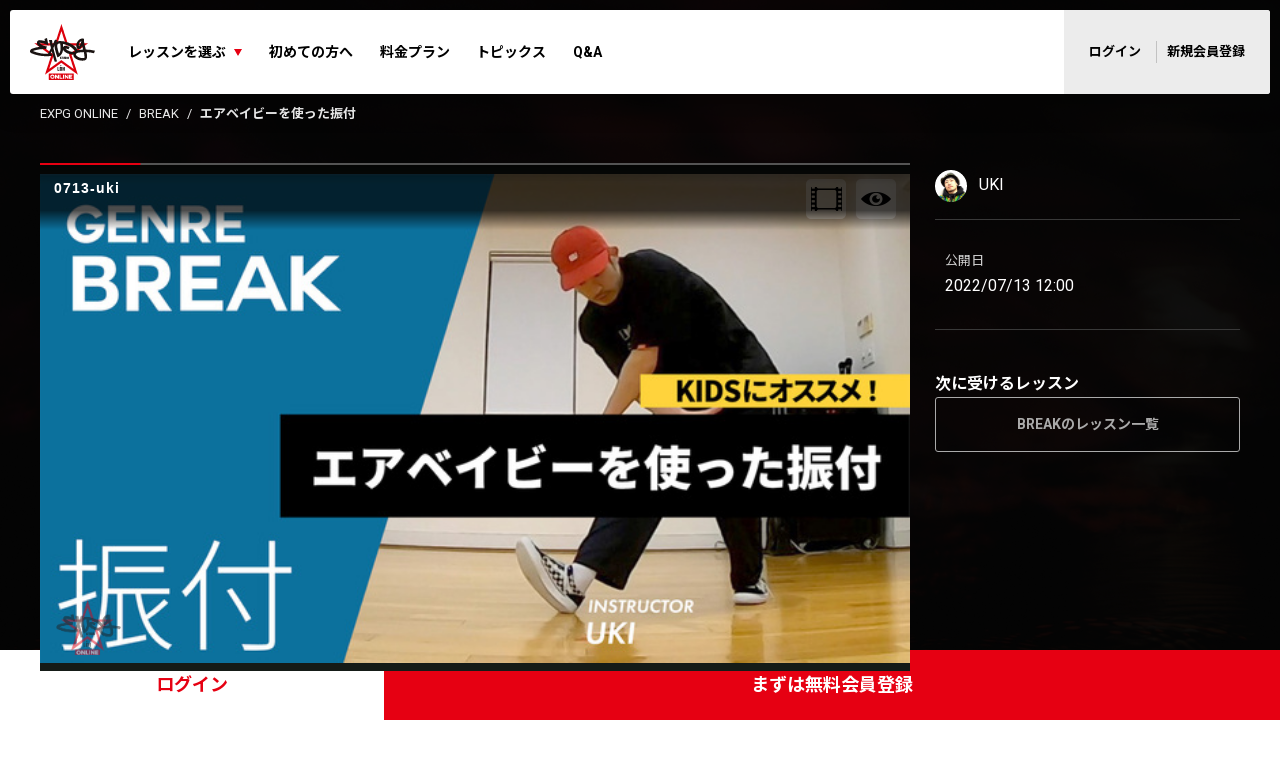

--- FILE ---
content_type: text/html; charset=UTF-8
request_url: https://jp.expgonline.com/videos/uki0713_22
body_size: 51272
content:
<!DOCTYPE html>
<html lang="ja">
<head>
    <meta charset="utf-8">
    <meta http-equiv="X-UA-Compatible" content="IE=edge">
    <meta name="viewport" content="width=device-width, initial-scale=1, minimum-scale=1, maximum-scale=1, user-scalable=no">
    <meta name="description" content="EXPG STUDIOインストラクターUKIによるフリーズの基礎の一つ、エアベイビーを使った振付です!!
フリーズまでの動作が一瞬で、素早く入るのがポイントです★たくさん練習してしっかりと止まれるようにしましょう♫">
    <meta name="keywords" content="EXPG ONLINE STUDIO,EXPG,Dance,ダンス,lesson,レッスン,ダンススクール,EXILE,三代目 J Soul Brothers,J.S.B,GENERATIONS,EXILE TRIBE,GENERATIONS from EXILE TRIBE,Happiness,Flower,E-Girls,LDH,エンタテインメント,ENTERTAINMENT,グローバル,JAPAN,USA,EUROPE,WORLD">
    <meta name="robots" content="index,follow">
    <meta name="format-detection" content="telephone=no">
    <meta property="og:title" content="エアベイビーを使った振付">
    <meta property="og:description" content="EXPG STUDIOインストラクターUKIによるフリーズの基礎の一つ、エアベイビーを使った振付です!!
フリーズまでの動作が一瞬で、素早く入るのがポイントです★たくさん練習してしっかりと止まれるようにしましょう♫">
    <meta property="og:type" content="article">
    <meta property="og:image" content="https://jp.expgonline.com/uploadimages/0713-uki.jpg">
    <meta name="csrf-token" content="iUWxrPHJC5M325JSdOhe15lVJB9wTchkhskKJZot">
    <title>エアベイビーを使った振付</title>
    <link rel="shortcut icon" href="/favicon.ico">
    <link rel="stylesheet" href="/css/app.css?id=a4340f57462416f53566">
        <script src="/js/jquery.min.js"></script>

    <!-- Google Tag Manager -->
    <script>(function(w,d,s,l,i){w[l]=w[l]||[];w[l].push({'gtm.start':
                new Date().getTime(),event:'gtm.js'});var f=d.getElementsByTagName(s)[0],
            j=d.createElement(s),dl=l!='dataLayer'?'&l='+l:'';j.async=true;j.src=
            'https://www.googletagmanager.com/gtm.js?id='+i+dl;f.parentNode.insertBefore(j,f);
        })(window,document,'script','dataLayer','GTM-KXBH5W5');</script>
    <!-- End Google Tag Manager -->

    <!--BOOTSTRAP JS-->
    <script src="/js/bootstrap.js"></script>
    <script src="/js/bootstrap.bundle.js"></script>
        <link rel="stylesheet" type="text/css" href="/videos/css/cmsbase.css" media="all" />
    <link href="/videos/css/video.css" rel="stylesheet" type="text/css">
    <style type="text/css">
        #hitarea {
            margin: 0 auto;
        }
        .video-js.vjs-layout-x-small .vjs-progress-control {
            display: block;
        }
    </style>
    <script type="text/javascript">
        $(function () {
            // $("#related").slider();
            $('.btn_watchlist').click(function () {
                $.get('/watchlist/1520', function (data) {
                    let dat = eval(data);
                    let stat = {'entry': 'への追加', 'delete': 'からの削除'};
                    if (dat.success === true) {
                        if (dat.mode === 'entry') {
                            $('.btn_watchlist').removeClass('c-btn--primary').addClass('c-btn--gray-outline').text('ウォッチリストから削除');
                        } else {
                            $('.btn_watchlist').removeClass('c-btn--gray-outline').addClass('c-btn--primary').text('ウォッチリストに追加');
                        }
                        alert('ウォッチリスト' + stat[dat.mode] + 'に成功しました。');
                    } else {
                        alert('ウォッチリスト' + stat[dat.mode] + 'に失敗しました。');
                    }
                });
            });
            $('.btn_lesson_complete').click(function () {
                $.get('https://jp.expgonline.com/videos/lesson_complete/1520', function (data) {
                    console.log(data);
                    if (data === '1') {
                        $('.btn_lesson_complete').removeClass('c-btn--primary').addClass('c-btn--gray-outline').text('レッスン済');
                    } else {
                        $('.btn_lesson_complete').removeClass('c-btn--gray-outline').addClass('c-btn--primary').text('レッスン完了');
                    }
                });
            });
        });
        let front_vid = '6308436441112';
        let back_vid = '';
        console.log(front_vid);
        console.log(back_vid);
    </script>
</head>
<body>
    <!-- Google Tag Manager (noscript) -->
    <noscript><iframe src="https://www.googletagmanager.com/ns.html?id=GTM-KXBH5W5"
                      height="0" width="0" style="display:none;visibility:hidden"></iframe></noscript>
    <!-- End Google Tag Manager (noscript) -->

    <div id="app">
        <header class="l-header">
    <div class="l-header__inner">
        <div class="l-header__logo"><a href="https://jp.expgonline.com">
                <p class="c-logo"><span class="c-logo__image"><img src="/img/common/logo.svg" alt="EXPG"></span><span class="c-logo__text">ダンスレッスン<br>オンライン配信サービス</span></p></a></div>
        <div class="l-header__toggle">
            <button type="button" @click="drawer_open"><i class="icon-og_menu u-fs-32"></i></button>
        </div>
        <div class="l-header-navs" :class="{'is-active':drawer_active}">
            <div class="l-header-navs__header">
                <div class="c-logo"><span class="c-logo__image"><img src="/img/common/logo_2.svg" alt="EXPG"></span><span class="c-logo__text">ダンスレッスン<br>オンライン配信サービス</span></div>
                <div class="u-ml-auto">
                    <button type="button" @click="drawer_close"><i class="icon-og_close u-fs-24"></i></button>
                </div>
            </div>
                        <div class="l-header__nav">
                <nav class="p-gnavi">
                    <ul class="p-gnavi-list">
                                                <li class="p-gnavi-list__item flex-full" @mouseover="dropdown_hover(2)" @mouseleave="dropdown_leave">
                            <button type="button">レッスンを選ぶ</button>
                            <div class="p-gnavi-lesson">
                                <div class="p-gnavi-dropdown" :class="{'is-active':dropdown_selected === 2}">
                                    <div class="p-gnavi-dropdown__item"><a href="https://jp.expgonline.com/new">新着レッスン</a></div>
                                    <div class="p-gnavi-dropdown__item"><a href="https://jp.expgonline.com/free">無料レッスン</a></div>
                                    <div class="p-gnavi-dropdown__item"><a href="https://jp.expgonline.com/genre">ジャンルから選ぶ</a></div>
                                    <div class="p-gnavi-dropdown__item"><a href="https://jp.expgonline.com/steps">ダンスステップ・技から選ぶ</a></div>
                                    <div class="p-gnavi-dropdown__item"><a href="https://jp.expgonline.com/artists">アーティストから選ぶ</a></div>
                                    <div class="p-gnavi-dropdown__item"><a href="https://jp.expgonline.com/instructor">インストラクターから選ぶ</a></div>
                                    <div class="p-gnavi-dropdown__item"><a href="https://jp.expgonline.com/exfight">EXFIGHT</a></div>
                                    <div class="p-gnavi-dropdown__item"><a href="https://jp.expgonline.com/vocal">VOCAL</a></div>

                                </div>
                            </div>
                        </li>
                                                <li class="p-gnavi-list__item"><a href="https://jp.expgonline.com/welcome">初めての方へ</a></li>
                        <li class="p-gnavi-list__item"><a href="https://jp.expgonline.com/prices">料金プラン</a></li>
                        <li class="p-gnavi-list__item"><a href="https://jp.expgonline.com/topics">トピックス</a></li>
                        <li class="p-gnavi-list__item"><a href="https://jp.expgonline.com/qa">Q&amp;A</a></li>
                    </ul>
                </nav>
            </div>
                            <div class="l-header__non-login d-none d-lg-flex">
                    <a href="https://jp.expgonline.com/login">ログイン</a>
                    <a href="https://jp.expgonline.com/register">新規会員登録</a>
                </div>
                    </div>
    </div>
</header>
            <main class="u-pb-60 u-pb-lg-100">
        <div class="l-container--header-space">
            <div class="l-breadcrumbs">
                <ol class="l-breadcrumbs-list c-list--unstyled">
                    <li class="l-breadcrumbs-list__item"><a class="c-link" href="https://jp.expgonline.com">EXPG ONLINE</a></li>
                                            <li class="l-breadcrumbs-list__item"><a class="c-link" href="https://jp.expgonline.com/genre/102">BREAK</a>
                                        <li class="l-breadcrumbs-list__item"><span>エアベイビーを使った振付</span>
                    </li>
                </ol>
            </div>
        </div>
        <div class="l-container sp-full">
            <div class="l-movie-row">
                <div class="l-movie-row__item--header">
                    <div class="l-movie-header  c-border ">
                        <div class="l-movie-header__video">
                            <div id="movie_container">
                                <!-- movie player -->
                                <div class="player-container" id="hitarea">
                                    <div class="player-wrapper">
                                        <div class="player-menu">
                                            <div class="btn_block">
                                                <button class="btn_fs" onclick="videoFs();"
                                                        title="Full Screen"></button>
                                            </div>
                                            <div class="main_controls clearfix">
                                                <div class="skip_btn">
                                                    <div id="skip_result_r"></div>
                                                </div>
                                                <button class="btn_rewind" title="rewind"></button>
                                                <button class="btn_play" onclick="videoPlay();" title="play"></button>
                                                <button class="btn_pause" onclick="videoPause();" style="display: none;"
                                                        title="pause"></button>
                                                <button class="btn_fforward" title="fast-forward"></button>
                                                <div class="skip_btn">
                                                    <div id="skip_result_f"></div>
                                                </div>
                                            </div>
                                        </div>
                                        <video
                                            id="myPlayerID"
                                            data-video-id=""
                                            data-account="5330942411001"
                                            data-embed="default"
                                            data-player="rkBouVYUM"
                                            data-application-id
                                            controls
                                            class="video-js"
                                            style="height: 100%; top: 0;"
                                            playsinline
                                        ></video>
                                        <div class="overlay"></div>
                                        <div class="mirrored">Mirror</div>
                                        <div class="player_logo"></div>
                                        <!-- 存在していないとjavascriptエラーが出るので常時表示 -->
                                        <button class="btn_cp" title="Chapter"></button>
                                        <div class="chapter_inner">
                                            <ul id="textTarget"></ul>
                                            <div class="close_position">
                                                <a class="chapter_close" href="javascript:void(0)">Close</a>
                                            </div>
                                        </div>
                                        <button class="btn_vw" title="View"></button>
                                        <div class="btnArea_view">
                                            <div class="view_inner">
                                                <button id="front" onclick="showfront();" class="active">Front</button>
                                                <button id="front-mirror" onclick="showfrontmirror();">Front mirror
                                                </button>
                                                <button id="back" onclick="showback();">Back</button>
                                            </div>
                                            <div class="close_position">
                                                <a class="view_close" href="javascript:void(0)">Close</a>
                                            </div>
                                        </div>
                                    </div>
                                    <!--
                                    <button class="btn_recog" onClick="voice_recognition('start');toggle_voice('recog');"></button>
                                    <button class="btn_recog_stop" onClick="toggle_voice('recog_stop');"></button>
                                    <div class="recogArea">
                                      <textarea id="vr_status"></textarea>
                                    </div>
                                    -->
                                    <div class="speedArea speed">
                                        <button id="speed"><span id="speed_value">x1.0</span></button>
                                        <div class="btnArea_speed">
                                            <div class="speed_inner">
                                                <button class="speed_20" onclick="videoPlaybackRate(2.0);" title="x2.0">
                                                    x2.0
                                                </button>
                                                <button class="speed_10 active" onclick="videoPlaybackRate(1.0);"
                                                        title="x1.0">x1.0
                                                </button>
                                                <button class="speed_7" onclick="videoPlaybackRate(0.7);" title="x0.7">
                                                    x0.7
                                                </button>
                                                <button class="speed_5" onclick="videoPlaybackRate(0.5);" title="x0.5">
                                                    x0.5
                                                </button>
                                            </div>
                                        </div>
                                    </div>
                                </div><!--/.player-container-->
                            </div>
                        </div>
                        <div class="l-movie-header__meta u-bg--dark u-border-bottom--dark">
                            <div class="p-movie-meta u-p-0">
                                <h1 class="p-movie-meta__heading u-fs-16 u-fs-lg-24">エアベイビーを使った振付</h1>
                                <div class="p-movie-meta__badges u-mt-10">
                                                                            <div class=" c-badge--primary  u-px-15 u-fs-lg-14">
                                            BREAK
                                        </div>
                                                                                                                <div class=" c-badge  u-fs-lg-14">振付</div>
                                                                                                        </div>
                            </div>
                        </div>
                        <div class="l-movie-header-actions u-p-10 u-p-lg-20 u-pb-lg-30 u-bg-lg--dark">
                            <div class="l-movie-header-actions__text">
                                <p>EXPG STUDIOインストラクターUKIによるフリーズの基礎の一つ、エアベイビーを使った振付です!!<br />
フリーズまでの動作が一瞬で、素早く入るのがポイントです★たくさん練習してしっかりと止まれるようにしましょう♫</p>
                                                            </div>
                        </div>
                    </div>
                </div>
                <div class="l-movie-row__item--detail">
                    <div class="l-movie-detail u-bg--dark u-bg-lg--transparent">
                        <div class="l-movie-detail__header u-border-bottom--dark">
                            <div class="u-my-5 u-mr-20">
                                <a class="c-user--sm" href="https://jp.expgonline.com/instructor/uki">
                                    <div class="c-user__image"><img src="https://jp.expgonline.com/uploadimages/uki.jpg" alt="UKI"></div>
                                    <div class="c-user__text">
                                        <p class="u-fs-16">UKI</p>
                                    </div>
                                </a>
                            </div>
                                                    </div>
                        <div class="u-py-15 u-px-10 u-border-bottom--dark">
                            <div class="u-my-15">
                                <p class="u-fs-11 u-fs-lg-13 u-text-color--gray">公開日</p>
                                <p class="u-fs-14 u-fs-lg-16">2022/07/13 12:00</p>
                            </div>
                            
                            
                            
                            
                        </div>
                        <div class="l-movie-detail__banner u-pt-20">
                            <a href="https://app.adjust.com/npw0ylf">
                                <img class="sp" src="/img/common/expg_sp.jpg">
                            </a>
                        </div>
                        <div class="u-pt-20">
                            <h2 class="u-fs-16 u-px-10 u-px-lg-0">次に受けるレッスン</h2>
                                                                                                <div class="u-px-10 u-px-lg-0 u-pb-20">
                                        <a class="c-btn--gray-outline is-block u-fs-14 u-p-15" href="https://jp.expgonline.com/genre/102">
                                            BREAKのレッスン一覧
                                        </a>
                                    </div>
                                                                                    </div>
                    </div>
                </div>
            </div>
            <div class="l-movie-detail__banner u-pt-20">
                <a href="https://app.adjust.com/npw0ylf">
                    <img class="pc" src="/img/common/expg_pc.jpg">
                </a>
            </div>
            <section class="u-mt-20 u-mt-lg-40">
                <h3 class="u-fs-16 u-fs-lg-20 u-mb-20 u-px-10 u-px-lg-0">コメント</h3>
                                    <div class="u-px-10 u-px-lg-0 u-pb-20">
                        <p>コメントはまだありません</p>
                    </div>
                            </section>
                            <section class="u-mt-20 u-mt-lg-40">
                    <h3 class="u-fs-16 u-fs-lg-20 u-mb-20 u-px-10 u-px-lg-0">同じダンスステップ・技</h3>
                    <div class="l-archive-lesson">
                                                    <div class="l-archive-lesson__item u-mb-lg-20">
                                <a class="p-movie" href="https://jp.expgonline.com/videos/uki0706_22">
                                    <div class="p-movie__image">
                                        <img src="https://jp.expgonline.com/uploadimages/0706-uki.jpg" alt="エアベイビーレクチャー">
                                    </div>
                                    <div class="p-movie-meta">
                                        <div class="p-movie-meta__heading u-fs-16 u-fs-lg-18">エアベイビーレクチャー</div>
                                        <div class="d-flex d-lg-block justify-content-between u-mt-10">
                                            <div class="p-movie-meta__badges">
                                                                                                    <div class=" c-badge--primary  u-px-15">BREAK</div>
                                                                                                                                                    <div class=" c-badge ">基礎</div>
                                                                                                                                            </div>
                                            <p class="p-movie-meta__user u-mt-lg-5">UKI</p>
                                        </div>
                                    </div>
                                </a>
                            </div>
                                            </div>
                </section>
                        <section class="u-mt-20 u-mt-lg-40">
                <h3 class="u-fs-16 u-fs-lg-20 u-mb-20 u-px-10 u-px-lg-0">同じジャンルのレッスン</h3>
                <div class="l-archive-lesson">
                                            <div class="l-archive-lesson__item u-mb-lg-20">
                            <a class="p-movie" href="https://jp.expgonline.com/videos/uki1004_24">
                                <div class="p-movie__image">
                                    <img src="https://jp.expgonline.com/uploadimages/1004-uki.jpg" alt="ピストル 三点倒立 / ピストルを使った振付">
                                </div>
                                <div class="p-movie-meta">
                                    <div class="p-movie-meta__heading u-fs-16 u-fs-lg-18">ピストル 三点倒立 / ピストルを使った振付</div>
                                    <div class="d-flex d-lg-block justify-content-between u-mt-10">
                                        <div class="p-movie-meta__badges">
                                                                                            <div class=" c-badge--primary  u-px-15">BREAK</div>
                                                                                                                                            <div class=" c-badge ">振付</div>
                                                                                                                                </div>
                                        <p class="p-movie-meta__user u-mt-lg-5">UKI</p>
                                    </div>
                                </div>
                            </a>
                        </div>
                                            <div class="l-archive-lesson__item u-mb-lg-20">
                            <a class="p-movie" href="https://jp.expgonline.com/videos/uki0201_23">
                                <div class="p-movie__image">
                                    <img src="https://jp.expgonline.com/uploadimages/0201-uki.jpg" alt="ストマック">
                                </div>
                                <div class="p-movie-meta">
                                    <div class="p-movie-meta__heading u-fs-16 u-fs-lg-18">ストマック</div>
                                    <div class="d-flex d-lg-block justify-content-between u-mt-10">
                                        <div class="p-movie-meta__badges">
                                                                                            <div class=" c-badge--primary  u-px-15">BREAK</div>
                                                                                                                                            <div class=" c-badge ">基礎</div>
                                                                                                                                </div>
                                        <p class="p-movie-meta__user u-mt-lg-5">UKI</p>
                                    </div>
                                </div>
                            </a>
                        </div>
                                            <div class="l-archive-lesson__item u-mb-lg-20">
                            <a class="p-movie" href="https://jp.expgonline.com/videos/uki1102_22">
                                <div class="p-movie__image">
                                    <img src="https://jp.expgonline.com/uploadimages/1102-uki.jpg" alt="フック">
                                </div>
                                <div class="p-movie-meta">
                                    <div class="p-movie-meta__heading u-fs-16 u-fs-lg-18">フック</div>
                                    <div class="d-flex d-lg-block justify-content-between u-mt-10">
                                        <div class="p-movie-meta__badges">
                                                                                            <div class=" c-badge--primary  u-px-15">BREAK</div>
                                                                                                                                            <div class=" c-badge ">基礎</div>
                                                                                                                                </div>
                                        <p class="p-movie-meta__user u-mt-lg-5">UKI</p>
                                    </div>
                                </div>
                            </a>
                        </div>
                                            <div class="l-archive-lesson__item u-mb-lg-20">
                            <a class="p-movie" href="https://jp.expgonline.com/videos/uki1004">
                                <div class="p-movie__image">
                                    <img src="https://jp.expgonline.com/uploadimages/1004_uki.jpg" alt="フットワーク6歩をマスターしよう!">
                                </div>
                                <div class="p-movie-meta">
                                    <div class="p-movie-meta__heading u-fs-16 u-fs-lg-18">フットワーク6歩をマスターしよう!</div>
                                    <div class="d-flex d-lg-block justify-content-between u-mt-10">
                                        <div class="p-movie-meta__badges">
                                                                                            <div class=" c-badge--primary  u-px-15">BREAK</div>
                                                                                                                                            <div class=" c-badge ">基礎</div>
                                                                                                                                </div>
                                        <p class="p-movie-meta__user u-mt-lg-5">UKI</p>
                                    </div>
                                </div>
                            </a>
                        </div>
                                            <div class="l-archive-lesson__item u-mb-lg-20">
                            <a class="p-movie" href="https://jp.expgonline.com/videos/uki1203_21">
                                <div class="p-movie__image">
                                    <img src="https://jp.expgonline.com/uploadimages/1203_uki.jpg" alt="バックスピンレクチャー">
                                </div>
                                <div class="p-movie-meta">
                                    <div class="p-movie-meta__heading u-fs-16 u-fs-lg-18">バックスピンレクチャー</div>
                                    <div class="d-flex d-lg-block justify-content-between u-mt-10">
                                        <div class="p-movie-meta__badges">
                                                                                            <div class=" c-badge--primary  u-px-15">BREAK</div>
                                                                                                                                            <div class=" c-badge ">基礎</div>
                                                                                                                                </div>
                                        <p class="p-movie-meta__user u-mt-lg-5">UKI</p>
                                    </div>
                                </div>
                            </a>
                        </div>
                                            <div class="l-archive-lesson__item u-mb-lg-20">
                            <a class="p-movie" href="https://jp.expgonline.com/videos/uki1002_24">
                                <div class="p-movie__image">
                                    <img src="https://jp.expgonline.com/uploadimages/1002-uki.jpg" alt="ピストル 三点倒立/ 倒立の基礎">
                                </div>
                                <div class="p-movie-meta">
                                    <div class="p-movie-meta__heading u-fs-16 u-fs-lg-18">ピストル 三点倒立/ 倒立の基礎</div>
                                    <div class="d-flex d-lg-block justify-content-between u-mt-10">
                                        <div class="p-movie-meta__badges">
                                                                                            <div class=" c-badge--primary  u-px-15">BREAK</div>
                                                                                                                                            <div class=" c-badge ">基礎</div>
                                                                                                                                </div>
                                        <p class="p-movie-meta__user u-mt-lg-5">UKI</p>
                                    </div>
                                </div>
                            </a>
                        </div>
                                            <div class="l-archive-lesson__item u-mb-lg-20">
                            <a class="p-movie" href="https://jp.expgonline.com/videos/uki1211_24">
                                <div class="p-movie__image">
                                    <img src="https://jp.expgonline.com/uploadimages/1211-uki.jpg" alt="キック・スピンの基礎">
                                </div>
                                <div class="p-movie-meta">
                                    <div class="p-movie-meta__heading u-fs-16 u-fs-lg-18">キック・スピンの基礎</div>
                                    <div class="d-flex d-lg-block justify-content-between u-mt-10">
                                        <div class="p-movie-meta__badges">
                                                                                            <div class=" c-badge--primary  u-px-15">BREAK</div>
                                                                                                                                            <div class=" c-badge ">基礎</div>
                                                                                                                                </div>
                                        <p class="p-movie-meta__user u-mt-lg-5">UKI</p>
                                    </div>
                                </div>
                            </a>
                        </div>
                                            <div class="l-archive-lesson__item u-mb-lg-20">
                            <a class="p-movie" href="https://jp.expgonline.com/videos/uki0612_23">
                                <div class="p-movie__image">
                                    <img src="https://jp.expgonline.com/uploadimages/0612-uki.jpg" alt="プレッツェルを使った振付">
                                </div>
                                <div class="p-movie-meta">
                                    <div class="p-movie-meta__heading u-fs-16 u-fs-lg-18">プレッツェルを使った振付</div>
                                    <div class="d-flex d-lg-block justify-content-between u-mt-10">
                                        <div class="p-movie-meta__badges">
                                                                                            <div class=" c-badge--primary  u-px-15">BREAK</div>
                                                                                                                                            <div class=" c-badge ">振付</div>
                                                                                                                                </div>
                                        <p class="p-movie-meta__user u-mt-lg-5">UKI</p>
                                    </div>
                                </div>
                            </a>
                        </div>
                                            <div class="l-archive-lesson__item u-mb-lg-20">
                            <a class="p-movie" href="https://jp.expgonline.com/videos/uki0717">
                                <div class="p-movie__image">
                                    <img src="https://jp.expgonline.com/uploadimages/uki0717.jpg" alt="フットワーク 6歩">
                                </div>
                                <div class="p-movie-meta">
                                    <div class="p-movie-meta__heading u-fs-16 u-fs-lg-18">フットワーク 6歩</div>
                                    <div class="d-flex d-lg-block justify-content-between u-mt-10">
                                        <div class="p-movie-meta__badges">
                                                                                            <div class=" c-badge--primary  u-px-15">BREAK</div>
                                                                                                                                            <div class=" c-badge ">基礎</div>
                                                                                                                                        <div class="c-badge--outline-gray u-ml-5">#1/7</div>
                                                                                    </div>
                                        <p class="p-movie-meta__user u-mt-lg-5">UKI</p>
                                    </div>
                                </div>
                            </a>
                        </div>
                                            <div class="l-archive-lesson__item u-mb-lg-20">
                            <a class="p-movie" href="https://jp.expgonline.com/videos/uki0914_22">
                                <div class="p-movie__image">
                                    <img src="https://jp.expgonline.com/uploadimages/0914-uki.jpg" alt="ハンジローを使った振付">
                                </div>
                                <div class="p-movie-meta">
                                    <div class="p-movie-meta__heading u-fs-16 u-fs-lg-18">ハンジローを使った振付</div>
                                    <div class="d-flex d-lg-block justify-content-between u-mt-10">
                                        <div class="p-movie-meta__badges">
                                                                                            <div class=" c-badge--primary  u-px-15">BREAK</div>
                                                                                                                                            <div class=" c-badge ">振付</div>
                                                                                                                                </div>
                                        <p class="p-movie-meta__user u-mt-lg-5">UKI</p>
                                    </div>
                                </div>
                            </a>
                        </div>
                                            <div class="l-archive-lesson__item u-mb-lg-20">
                            <a class="p-movie" href="https://jp.expgonline.com/videos/uki1111">
                                <div class="p-movie__image">
                                    <img src="https://jp.expgonline.com/uploadimages/uki1111.jpg" alt="ジョーダン・フリーズ">
                                </div>
                                <div class="p-movie-meta">
                                    <div class="p-movie-meta__heading u-fs-16 u-fs-lg-18">ジョーダン・フリーズ</div>
                                    <div class="d-flex d-lg-block justify-content-between u-mt-10">
                                        <div class="p-movie-meta__badges">
                                                                                            <div class=" c-badge--primary  u-px-15">BREAK</div>
                                                                                                                                            <div class=" c-badge ">基礎</div>
                                                                                                                                        <div class="c-badge--outline-gray u-ml-5">#7/7</div>
                                                                                    </div>
                                        <p class="p-movie-meta__user u-mt-lg-5">UKI</p>
                                    </div>
                                </div>
                            </a>
                        </div>
                                            <div class="l-archive-lesson__item u-mb-lg-20">
                            <a class="p-movie" href="https://jp.expgonline.com/videos/uki0605_23">
                                <div class="p-movie__image">
                                    <img src="https://jp.expgonline.com/uploadimages/0605-uki.jpg" alt="プレッツェル">
                                </div>
                                <div class="p-movie-meta">
                                    <div class="p-movie-meta__heading u-fs-16 u-fs-lg-18">プレッツェル</div>
                                    <div class="d-flex d-lg-block justify-content-between u-mt-10">
                                        <div class="p-movie-meta__badges">
                                                                                            <div class=" c-badge--primary  u-px-15">BREAK</div>
                                                                                                                                            <div class=" c-badge ">基礎</div>
                                                                                                                                </div>
                                        <p class="p-movie-meta__user u-mt-lg-5">UKI</p>
                                    </div>
                                </div>
                            </a>
                        </div>
                                            <div class="l-archive-lesson__item u-mb-lg-20">
                            <a class="p-movie" href="https://jp.expgonline.com/videos/uki0907_22">
                                <div class="p-movie__image">
                                    <img src="https://jp.expgonline.com/uploadimages/0907-uki.jpg" alt="ハンジローレクチャー">
                                </div>
                                <div class="p-movie-meta">
                                    <div class="p-movie-meta__heading u-fs-16 u-fs-lg-18">ハンジローレクチャー</div>
                                    <div class="d-flex d-lg-block justify-content-between u-mt-10">
                                        <div class="p-movie-meta__badges">
                                                                                            <div class=" c-badge--primary  u-px-15">BREAK</div>
                                                                                                                                            <div class=" c-badge ">基礎</div>
                                                                                                                                </div>
                                        <p class="p-movie-meta__user u-mt-lg-5">UKI</p>
                                    </div>
                                </div>
                            </a>
                        </div>
                                            <div class="l-archive-lesson__item u-mb-lg-20">
                            <a class="p-movie" href="https://jp.expgonline.com/videos/uki0223_22">
                                <div class="p-movie__image">
                                    <img src="https://jp.expgonline.com/uploadimages/0223-uki.jpg" alt="サルフットを使った振付">
                                </div>
                                <div class="p-movie-meta">
                                    <div class="p-movie-meta__heading u-fs-16 u-fs-lg-18">サルフットを使った振付</div>
                                    <div class="d-flex d-lg-block justify-content-between u-mt-10">
                                        <div class="p-movie-meta__badges">
                                                                                            <div class=" c-badge--primary  u-px-15">BREAK</div>
                                                                                                                                            <div class=" c-badge ">振付</div>
                                                                                                                                </div>
                                        <p class="p-movie-meta__user u-mt-lg-5">UKI</p>
                                    </div>
                                </div>
                            </a>
                        </div>
                                            <div class="l-archive-lesson__item u-mb-lg-20">
                            <a class="p-movie" href="https://jp.expgonline.com/videos/uki0904">
                                <div class="p-movie__image">
                                    <img src="https://jp.expgonline.com/uploadimages/uki0904.jpg" alt="トップロック基本・フットワーク2歩">
                                </div>
                                <div class="p-movie-meta">
                                    <div class="p-movie-meta__heading u-fs-16 u-fs-lg-18">トップロック基本・フットワーク2歩</div>
                                    <div class="d-flex d-lg-block justify-content-between u-mt-10">
                                        <div class="p-movie-meta__badges">
                                                                                            <div class=" c-badge--primary  u-px-15">BREAK</div>
                                                                                                                                            <div class=" c-badge ">基礎</div>
                                                                                                                                        <div class="c-badge--outline-gray u-ml-5">#3/7</div>
                                                                                    </div>
                                        <p class="p-movie-meta__user u-mt-lg-5">UKI</p>
                                    </div>
                                </div>
                            </a>
                        </div>
                                            <div class="l-archive-lesson__item u-mb-lg-20">
                            <a class="p-movie" href="https://jp.expgonline.com/videos/uki0501">
                                <div class="p-movie__image">
                                    <img src="https://jp.expgonline.com/uploadimages/uki0501.jpg" alt="基礎動作を組み合わせた振付">
                                </div>
                                <div class="p-movie-meta">
                                    <div class="p-movie-meta__heading u-fs-16 u-fs-lg-18">基礎動作を組み合わせた振付</div>
                                    <div class="d-flex d-lg-block justify-content-between u-mt-10">
                                        <div class="p-movie-meta__badges">
                                                                                            <div class=" c-badge--primary  u-px-15">BREAK</div>
                                                                                                                                            <div class=" c-badge ">初級</div>
                                                                                                                                        <div class="c-badge--outline-gray u-ml-5">#8/8</div>
                                                                                    </div>
                                        <p class="p-movie-meta__user u-mt-lg-5">UKI</p>
                                    </div>
                                </div>
                            </a>
                        </div>
                                    </div>
            </section>
        </div>
        <div class="p-cv-foot_btns">
        <div class="p-cv-foot_btns__item"><a class="c-btn u-fs-lg-18 is-block" href="https://jp.expgonline.com/login">ログイン</a></div>
        <div class="p-cv-foot_btns__item"><a class="c-btn--primary u-fs-lg-18 is-block" href="https://jp.expgonline.com/register">まずは無料会員登録</a></div>
    </div>
    </main>
        <footer class="l-footer">
    <ul class="l-footer-nav">
        <li class="l-footer-nav__item"><a class="c-btn--list" href="https://jp.expgonline.com/new">新着レッスン</a></li>
        <li class="l-footer-nav__item"><a class="c-btn--list" href="https://jp.expgonline.com/genre">ジャンルから選ぶ</a></li>
        <li class="l-footer-nav__item"><a class="c-btn--list" href="https://jp.expgonline.com/steps">ダンスステップ・技から選ぶ</a></li>
        <li class="l-footer-nav__item"><a class="c-btn--list" href="https://jp.expgonline.com/artists">アーティストから選ぶ</a></li>
        <li class="l-footer-nav__item"><a class="c-btn--list" href="https://jp.expgonline.com/instructor">インストラクターから選ぶ</a></li>
        <li class="l-footer-nav__item"><a class="c-btn--list" href="https://jp.expgonline.com/exfight">EXFIGHT</a></li>

    </ul>
    <div class="l-container">
        <div class="l-footer__logo"><a href="https://jp.expgonline.com"><img src="/img/common/logo_2.svg" alt="EXPG"></a></div>
        <ul class="l-footer-link">
            <li class="l-footer-link__item"><a href="https://jp.expgonline.com/contact">お問い合わせ</a></li>
            <li class="l-footer-link__item"><a href="https://jp.expgonline.com/agreement">利用規約</a></li>
            <li class="l-footer-link__item"><a href="https://jp.expgonline.com/privacy">プライバシーポリシー</a></li>
            <li class="l-footer-link__item"><a href="https://jp.expgonline.com/rule">特定商取引法に基づく表記</a></li>
            <li class="l-footer-link__item"><a href="https://expg.jp">運営会社</a></li>
        </ul>
        <div class="l-footer-sns">
            <div class="l-footer-sns__item"><a href="https://twitter.com/expg_studio" target="_blank"><i class="icon-og_twitter"></i></a></div>
            <div class="l-footer-sns__item"><a href="https://www.instagram.com/expg_studio_by_ldh_info/" target="_blank"><i class="icon-og_instagram"></i></a></div>
        </div>
        <p class="l-footer__copyright">&copy; EXPG STUDIO All rights reserved</p>
    </div>
</footer>
    </div>

    <script src="/js/app.js?id=63017ed9fa41525b9fff"></script>
        <!-- スクリプト系はコンテンツ最下で読み込み -->
    <script src="https://players.brightcove.net/5330942411001/rkBouVYUM_default/index.min.js"></script>
    <script src="/videos/js/btn_switch.js"></script>

    <script defer src="/videos/js/videojs.afk-monitor_guest.js"></script>

    <script>
        let sample_time = 30000;
    </script>
    <!-- back_vid（$video->code2)の有無でどっちを読むか決める -->
            <script defer src="/videos/js/videoplayer_single_sample.js"></script>
        <style>
        .vjs-afk-container {
            width: 100%;
            height: 100%;
            max-height: none;
            background: url(../img/videos/bg_blur.jpg) no-repeat top/cover;
            border-radius: 0;
            display: flex;
            justify-content: center;
            align-items: center;
            flex-direction: column;
            padding: 80px;
            opacity: 0;
        }
        @media(max-device-width: 480px) {
            #app .btnArea_view {
                display: none;
            }
        }
        @media(max-device-width: 480px) {
            .vjs-afk-container img {
                height: 20px;
            }
        }
        @media(max-device-width: 798px) {
            .player-wrapper {
                padding-top: 0;
            }
        }
        .player-wrapper {
            z-index: 1 !important;
        }
        .vjs-afk-container {
            z-index: -1 !important;
        }
        .video-js.vjs-quality-menu {
            width: 100%;
        }
    </style>
</body>
</html>


--- FILE ---
content_type: application/javascript
request_url: https://jp.expgonline.com/videos/js/videoplayer_single_sample.js
body_size: 15753
content:
var ct=0.0;

videojs("myPlayerID").ready( function () {
    console.log('front-vid='+front_vid);
    videojs("myPlayerID").catalog.getVideo(front_vid,function(error,video){
        videojs("myPlayerID").catalog.load(video);
    });
    $('#back').css('display', 'none');


    var myPlayer = this;
    var dynamicHTML;
    var options = {
        "showMessageAfter": sample_time,
        "pausePlayerAfter": sample_time,
        "containerText": 'レッスン動画の視聴について',
        "ignoreUserActive": true
    };
    myPlayer.AFKMonitor(options);
    myPlayer.on('loadstart',function() {
//		console.log('player',myPlayer);
//		console.log('mediainfo',myPlayer.mediainfo);
        dynamicHTML =  "<li class='video-title'>Video title:<strong>"+myPlayer.mediainfo.name+"</strong></li>";
        var chapters = myPlayer.mediainfo.cuePoints;
        for (var i=0 ; i<chapters.length ; i++) {
            dynamicHTML += "<li><a id='chapter' onclick='goChapter("+ chapters[i].startTime +")'>"+chapters[i].name+":<strong>"+chapters[i].metadata+"</strong></a></li>";
        }
        document.getElementById('textTarget').innerHTML=dynamicHTML;
    });
    // キャプションボタン 場所移動
    var controlBar  = document.getElementsByClassName('vjs-control-bar')[0];
    var node_caption = document.getElementsByClassName('vjs-captions-button')[0];
    var node_current_time = document.getElementsByClassName('vjs-current-time')[0];
    if (node_caption !==undefined) {
        controlBar.insertBefore(node_caption,node_current_time);
        $(".vjs-captions-button").css({'cssText': 'display: none;'});
    }

    /*
            // 早送り、巻き戻しボタンをコントロールバーに入れる
            var playbutton_node = document.getElementsByClassName('vjs-play-control')[0];
            var node_ff = document.getElementsByClassName('btn_ff')[0];
            var node_rw = document.getElementsByClassName('btn_rw')[0];
            controlBar.insertBefore(node_rw,playbutton_node);
            controlBar.insertBefore(node_ff,playbutton_node.nextSibling);
    */

    // スピード変更用ボタン削除
    $(".speed").css({'cssText': 'display: none;'});

    // ビッグプレイボタン削除
//	if(!navigator.userAgent.match(/(iPhone|iPad|iPod|Android)/)){
    $(".vjs-big-play-button").css({'cssText': 'display: none;'});
//	}

    // フルスクリーンボタン削除
    var node_fs_btn = document.getElementsByClassName('vjs-fullscreen-control')[0];
    $(".btn_fs").css({'cssText': 'display: none;'});
    controlBar.removeChild(node_fs_btn);

    // 上部のdockへボタン配置
    var controlDock    = document.getElementsByClassName('vjs-dock-shelf')[0];

    /*
            // 音声認識ボタンを上部dockに移動
        var node_recog     = document.getElementsByClassName('btn_recog')[0];
        controlDock.appendChild(node_recog);
        var node_recog_stop= document.getElementsByClassName('btn_recog_stop')[0];
        controlDock.appendChild(node_recog_stop);
    */
    // チャプターボタンを上部dockに移動
    var node_chap      = document.getElementsByClassName('btn_cp')[0];
    controlDock.appendChild(node_chap);

    // ビューボタンを上部dockに移動
    var node_vw        = document.getElementsByClassName('btn_vw')[0];
    controlDock.appendChild(node_vw);
    document.getElementsByClassName('vjs-progress-control')[0].remove();
    document.getElementsByClassName('btn_rewind')[0].remove();
    document.getElementsByClassName('btn_fforward')[0].remove();

    /*
        // 動画画面部分のクリック・タップで再生・一時停止ができるものを止める
            myPlayer.removeTechControlsListeners_();
    */
    myPlayer.on('useractive',function() {
        menuOn();
        if(navigator.userAgent.match(/(iPhone|iPad|iPod|Android)/)){
            if(videojs("myPlayerID").paused() === false) {
                if ($('.btn_cp').hasClass('active')) {
                    if (window.matchMedia('(max-device-width: 798px)').matches) {
                        $('.chapter_inner').slideToggle(200,menu_height_chapter);
                    } else {
                        $('.chapter_inner').slideToggle(200);
                    }
                }
                if ($('.btn_vw').hasClass('active')) {
                    if (window.matchMedia('(max-device-width: 798px)').matches) {
                        $('.btnArea_view').slideToggle(200,menu_height_chapter);
                    } else {
                        $('.btnArea_view').slideToggle(200);
                    }
                }
            }
        }
    });

    myPlayer.on('userinactive',function() {
        menuOff();
        if(navigator.userAgent.match(/(iPhone|iPad|iPod|Android)/)){
            if(videojs("myPlayerID").paused() === false) {
                if ($('.chapter_inner').is(':visible')) {
                    $('.chapter_inner').slideUp(200);
                }
                if ($('.btnArea_view').is(':visible')) {
                    $('.btnArea_view').slideUp(200);
                }
                if ($('.btnArea_speed').is(':visible')) {
                    $('.btnArea_speed').slideToggle(200);
                }
            } else {
                videoPlay();
            }
        }
    });



    myPlayer.on('play',function() {
        $(".btn_play").css({'cssText': 'display: none;'});
        $(".btn_pause").css({'cssText': 'display: inline;'});
        menuOff();
        myPlayer.userActive(false);


    });
    myPlayer.on('pause',function() {
        $(".btn_play").css({'cssText': 'display: inline;'});
        $(".btn_pause").css({'cssText': 'display: none;'});
        menuOn();
    });
    /*
            myPlayer.one('play',function() {
                if (typeof Socialcast !=='undefined' &&  typeof Socialcast.setPlayCount == 'function') {
                    Socialcast.setPlayCount(commonData.contentsId);
                    console.log('count');
                }
            });
    */

    myPlayer.on("loadedmetadata", function () {
        myPlayer.one("playing", function () {
            myPlayer.currentTime(ct);
        });
        if (ct !=0) {
            myPlayer.play();
        }
    });
//		});


});

function showfront() {
//	console.log('front-vid='+front_vid);
    ct = videojs("myPlayerID").currentTime();

    if (!$('#front-mirror').hasClass('active')) {
        videojs("myPlayerID").catalog.getVideo(front_vid,function(error,video){
            videoPause();
            video.poster=null;
            videojs("myPlayerID").catalog.load(video);
            videoPlay();
        });
    }

    $('#myPlayerID_html5_api').removeClass('refrect-lr');

    $('#front').addClass('active');
    $('#front-mirror').removeClass('active');
    $('#back').removeClass('active');
    $('.mirrored').hide();

}
function showfrontmirror() {
//	console.log('front-vid='+front_vid);
    ct = videojs("myPlayerID").currentTime();

    if (!$('#front').hasClass('active')) {
        videojs("myPlayerID").catalog.getVideo(front_vid,function(error,video){
            videoPause();
            video.poster=null;
            videojs("myPlayerID").catalog.load(video);
            videoPlay();
        });
    }

    $('#myPlayerID_html5_api').addClass('refrect-lr');

    $('#front').removeClass('active');
    $('#front-mirror').addClass('active');
    $('#back').removeClass('active');
    $('.mirrored').show();
}
function showback() {
//	console.log('back-vid='+back_vid);
    ct = videojs("myPlayerID").currentTime();

    videojs("myPlayerID").catalog.getVideo(back_vid,function(error,video){
        videoPause();
        video.poster=null;
        videojs("myPlayerID").catalog.load(video);
        videoPlay();
    });

    $('#myPlayerID_html5_api').removeClass('refrect-lr');

    $('#front').removeClass('active');
    $('#front-mirror').removeClass('active');
    $('#back').addClass('active');

    $('.mirrored').hide();
}
/*
function showmiddle() {
	$('#myPlayerID_html5_api').css('top','-100%');
        $('#myPlayerID_html5_api').removeClass('refrect-lr');

        $('#front').removeClass('active');
        $('#frontmirror').removeClass('active');
        $('#middle').addClass('active');
        $('#back').removeClass('active');

        $('.mirrored').hide();
}
function showback() {
	$('#myPlayerID_html5_api').css('top','-200%');
        $('#myPlayerID_html5_api').removeClass('refrect-lr');

        $('#front').removeClass('active');
        $('#frontmirror').removeClass('active');
        $('#middle').removeClass('active');
        $('#back').addClass('active');

        $('.mirrored').hide();

}
*/

function videoVolume(val) {
    var now_vol;
    now_vol = videojs("myPlayerID").volume();
    videojs("myPlayerID").volume(now_vol + val);
//        console.log('vol:' , now_vol + val);

}
function videoSetVolume(val) {
    videojs("myPlayerID").volume(val);
//        console.log('vol:' , val);
}

function videoPlaybackRate(val) {
    videojs("myPlayerID").playbackRate(val);
    $("#speed_value").text("x"+parseFloat(val).toFixed(1));

    /* 表示コントロール */
    for (var i=1 ;i<=100 ; i++) {
        var tmp_cname = ".speed_"+i
        if ($(tmp_cname).length) {
            $(tmp_cname).removeClass('active');
        }
    }

    var cname = ".speed_"+(val*10);
    $(cname).addClass('active');
//	console.log('class' , cname);

}
function videoRefrect() {
    if ($('#myPlayerID_html5_api').hasClass('refrect-lr')) {
        $('#myPlayerID_html5_api').removeClass('refrect-lr');
    }
    else {
        $('#myPlayerID_html5_api').addClass('refrect-lr');
    }
}

function videoMute() {
    if (videojs("myPlayerID").muted() === true) {
        videojs("myPlayerID").muted(false);
    } else {
        videojs("myPlayerID").muted(true);
    }
}

function videoPlay() {
    videojs("myPlayerID").play();
}
function videoPause() {
    videojs("myPlayerID").pause();
}
function goChapter(start) {
    videojs("myPlayerID").currentTime(start);
}

function videoFF(sec) {
    var nowtime = videojs("myPlayerID").currentTime();
    var target = nowtime + sec;
    videojs("myPlayerID").currentTime(target);
}

function videoRW(sec) {
    var nowtime = videojs("myPlayerID").currentTime();
    var target = nowtime - sec;
    videojs("myPlayerID").currentTime(target);
}

function videoFs() {
    var ha=document.getElementById('hitarea');
    console.log(ha);
    var haname="#hitarea";

    // 今、フルスクリーン状態かを調べる
    if (document.fullscreenElement==null && document.mozFullScreenElement==null && document.webkitFullscreenElement==null) {
        var fs_status='inline';
    } else {
        var fs_status='fullscreen';
    }
    console.log(fs_status);

    if (fs_status=='inline') {
        if (ha.webkitRequestFullScreen) {
            ha.webkitRequestFullScreen();
        } else {
            if (ha.mozRequestFullScreen) {
                ha.mozRequestFullScreen();
            } else {
                ha.requestFullscreen();
            }
        }
    } else if (fs_status=='fullscreen') {
        if (document.webkitCancelFullScreen) {
            document.webkitCancelFullScreen();
        } else {
            if (document.mozCancelFullScreen) {
                document.mozCancelFullScreen();
            } else {
                document.exitFullscreen();
            }
        }
        $(haname).css({'cssText': 'width: 640px; height: 360px;'});
    }
}

if(!navigator.userAgent.match(/(iPhone|iPad|iPod|Android)/)){
    $(".player-container").hover(
        function() {
            menuOn();
        },
        function() {
            menuOff();
        });
} else {
    menuOn();
}

$('.player-menu').mousemove(function () {
    $("#myPlayerID").removeClass('not-hover');
    videojs("myPlayerID").userActive(true);
});

$('.btnArea_view').mousemove(function () {
    $("#myPlayerID").removeClass('not-hover');
    videojs("myPlayerID").userActive(true);
});

$('.chapter_inner').mousemove(function () {
    $("#myPlayerID").removeClass('not-hover');
    videojs("myPlayerID").userActive(true);
});



function menuOn(){
    $(".player-menu").addClass("hover");
    $(".player_logo").fadeOut("slow");
    $(".overlay").addClass("hover");
    if ($('.btn_cp').hasClass('active')) {
        if (window.matchMedia('(max-device-width: 798px)').matches) {
            $('.chapter_inner').slideToggle(200,menu_height_chapter);
        } else {
            $('.chapter_inner').slideToggle(200);
        }
    }
    if ($('.btn_vw').hasClass('active')) {
        if (window.matchMedia('(max-device-width: 798px)').matches) {
            $('.btnArea_view').slideToggle(200,menu_height_chapter);
        } else {
            $('.btnArea_view').slideToggle(200);
        }
    }
}

function menuOff(){
    $(".player-menu").removeClass("hover");
    $(".player_logo").fadeIn("slow");
    $(".overlay").removeClass("hover");

    if ($('.chapter_inner').is(':visible')) {
        $('.chapter_inner').slideUp(200);
    }
    if ($('.btnArea_view').is(':visible')) {
        $('.btnArea_view').slideUp(200);
    }
}

// 早送り・巻き戻し連打処理
var count=0;
var clickmode='off';
var to;
var skip_type='';

$(function(){
    $(".btn_fforward").on('click',function() {
        skip_type='ff';
        if (clickmode==='off') {
//		console.log(count+clickmode);
            clickmode='on';
            count++;
            $("#skip_result_r").hide();
            $("#skip_result_f").show();
            $("#skip_result_f").text('.. ' + count*10 +'s');
            to = setTimeout(do_skip,400);
        }
        else {
//		console.log(count+clickmode);
            count++;
            $("#skip_result_f").text('.. ' +count*10 +'s');
            if (count ===6 ) {
                clearTimeout(to);
                do_skip();
            }
            else {
                clearTimeout(to);
                to = setTimeout(do_skip,400);
            }
        }
    });


    $(".btn_rewind").on('click',function() {
        skip_type='rw';
        if (clickmode==='off') {
            console.log(count+clickmode);
            clickmode='on';
            count++;
            $("#skip_result_f").hide();
            $("#skip_result_r").show();
            $("#skip_result_r").text('.. ' + count*10 +'s');
            to = setTimeout(do_skip,400);
        }
        else {
            console.log(count+clickmode);
            count++;
            $("#skip_result_r").text('.. ' +count*10 +'s');
            if (count ===6 ) {
                clearTimeout(to);
                do_skip();
            }
            else {
                clearTimeout(to);
                to = setTimeout(do_skip,400);
            }
        }
    });
});

function do_skip() {
//	console.log('result:' , count);
    var sec=0;
    if (skip_type==='rw') {
        $("#skip_result_r").show();
        $("#skip_result_f").hide();
        sec = count*10 * -1;
        $("#skip_result_r").text('<< ' + count*10 +'s');
        $("#skip_result_r").fadeOut(1500);
    }
    else {
        sec = count*10;
        $("#skip_result_f").show();
        $("#skip_result_r").hide();
        $("#skip_result_f").text('>> ' + count*10 +'s');
        $("#skip_result_f").fadeOut(1500);
    }

    var nowtime = videojs("myPlayerID").currentTime();
    var target = nowtime + sec;
    videojs("myPlayerID").currentTime(target);
    clickmode='off';
    count=0;
    skip_type='';
    $('.btn_fforward').prop('disabled',true);
    setTimeout(function(){$('.btn_fforward').prop('disabled',false)},800);
    $('.btn_rewind').prop('disabled',true);
    setTimeout(function(){$('.btn_rewind').prop('disabled',false)},800);

}




